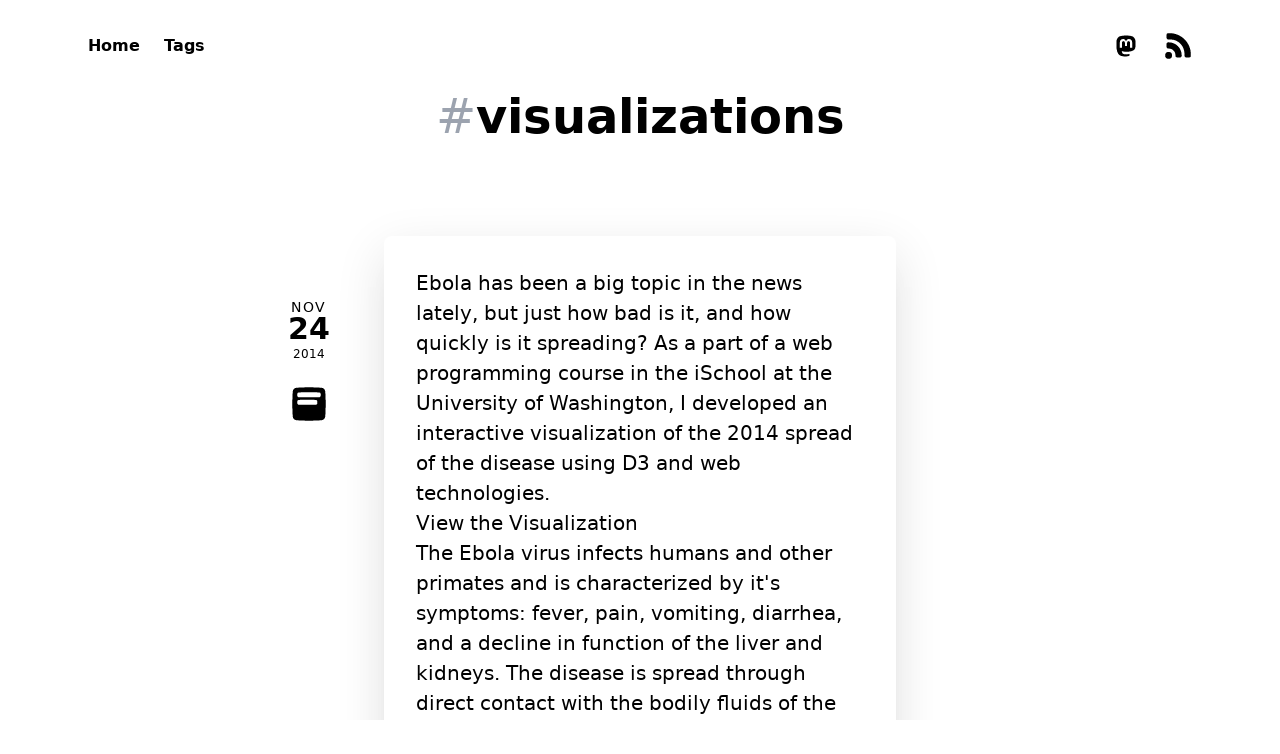

--- FILE ---
content_type: text/html; charset=UTF-8
request_url: https://www.andrewmunsell.com/posts/tags/visualizations
body_size: 5139
content:
<!doctype html>
<html lang="en">
    <head>
        <meta charset="utf-8">
        <meta http-equiv="X-UA-Compatible" content="IE=edge">
        <meta name="viewport" content="width=device-width, initial-scale=1">
        <title>visualizations - Andrew Munsell</title>
        <meta name="description" content="I am a software engineer based out of Seattle, WA">
        <meta property="og:title" content="visualizations - Andrew Munsell">
        <meta property="og:site_name" content="Andrew Munsell">
        <meta property="og:type" content="website">
        <meta property="og:locale" content="en_US">
        <meta property="og:description" content="I am a software engineer based out of Seattle, WA">
        <link rel="sitemap" href="/sitemap.xml" type="application/xml">
        <link rel="alternate" type="application/rss+xml" title="RSS Feed" href="/feed.xml">
        <link rel="icon" type="image/png" href="/favicon-32x32.png" sizes="32x32" />
        <link rel="icon" type="image/png" href="/favicon-16x16.png" sizes="16x16" />
        <link rel="stylesheet" href="/css/tailwind.css?id=2fe6d1a9f2719f633b110125a9a5fe0e">

        <!-- Google tag (gtag.js) -->
<script async src="https://www.googletagmanager.com/gtag/js?id=G-WJL95GBXKS"></script>
<script>
  window.dataLayer = window.dataLayer || [];
  function gtag(){dataLayer.push(arguments);}
  gtag('js', new Date());

  gtag('config', 'G-WJL95GBXKS');
</script>
    </head>
    <body class="bg-white text-black">
        <div class="relative z-10">
            <header class="relative z-10">
    <div class="max-w-6xl mx-auto flex items-center justify-between py-8 px-6">
        <nav>
            <ul class="flex items-center space-x-6 font-bold">
                
                <li><a class="hover:text-indigo-800" href="/">Home</a></li>
                
                <li><a class="hover:text-indigo-800" href="/posts/tags">Tags</a></li>
                
            </ul>
        </nav>
        <nav>
            <ul class="flex items-center space-x-6">
                
                    <li>
                        <a target="_blank" href="/cdn-cgi/l/email-protection#e4878b8a90858790a4858a80968193ca89918a97818888ca8d8b" class="flex items-center justify-center h-7 w-7 hover:text-indigo-800 scale-100 hover:scale-[1.1] hover:-rotate-2" aria-labelledby="social-email">
                            <svg aria-label="Icon for email" role="img" id="social-email" xmlns="http://www.w3.org/2000/svg" fill="none" viewBox="0 0 42 42"><path fill="currentColor" d="M2.16 35.933c.214 2.203 1.97 3.81 4.18 3.944 2.942.179 7.732.373 14.66.373s11.718-.194 14.66-.373c2.21-.134 3.966-1.741 4.18-3.944.213-2.167.41-5.35.41-9.683 0-5.396-.306-9.009-.565-11.097-.178-1.436-1.054-2.65-2.321-3.348C33.507 9.68 24.99 5.25 21 5.25c-3.99 0-12.507 4.43-16.364 6.555-1.267.698-2.143 1.912-2.321 3.348-.259 2.088-.565 5.701-.565 11.097 0 4.333.198 7.516.41 9.683z"/><path fill="#f4f4f4" d="M10.678 1.937c-2.29.097-4.143 1.763-4.336 4.048a64.316 64.316 0 00-.217 5.39c0 3.235.218 5.715.412 7.281.153 1.233.907 2.282 2.001 2.87C11.54 23.138 17.758 26.25 21 26.25c3.242 0 9.46-3.112 12.462-4.724 1.094-.588 1.848-1.637 2.001-2.87.194-1.566.412-4.046.412-7.281 0-2.144-.096-3.956-.217-5.39-.193-2.285-2.045-3.951-4.336-4.048C29.018 1.841 25.626 1.75 21 1.75c-4.626 0-8.018.09-10.322.187z"/><path fill="currentColor" d="M26.775 18.293c.666-.025 1.186-.476 1.215-1.142a12.516 12.516 0 000-1.058c-.029-.66-.543-1.106-1.203-1.132-1.03-.041-2.996-.086-6.662-.086-3.652 0-5.616.043-6.65.082-.666.025-1.186.476-1.214 1.142a12.516 12.516 0 000 1.052c.028.666.548 1.117 1.214 1.142 1.034.04 2.998.082 6.65.082s5.616-.043 6.65-.082zM21.539 11.313c.683-.03 1.188-.518 1.205-1.202a18.82 18.82 0 000-.98c-.018-.677-.515-1.16-1.191-1.19-.757-.035-2.008-.066-4.053-.066-2.032 0-3.28.03-4.039.062-.683.03-1.188.518-1.205 1.202a18.82 18.82 0 000 .972c.017.684.522 1.172 1.205 1.202.758.032 2.007.062 4.039.062 2.032 0 3.28-.03 4.039-.062z"/></svg>
                        </a>
                    </li>
                
                    <li>
                        <a target="_blank" href="https://mastodon.social/@andrew@munsell.io" class="flex items-center justify-center h-7 w-7 hover:text-indigo-800 scale-100 hover:scale-[1.1] hover:-rotate-2" aria-labelledby="social-mastodon">
                            <svg aria-label="Icon for mastodon" role="img" id="social-mastodon" xmlns="http://www.w3.org/2000/svg" viewBox="0 0 32 32" width="128px" height="128px"><path d="M 15.9375 4.03125 C 12.917 4.0435 9.9179219 4.4269844 8.3574219 5.1464844 C 8.3574219 5.1464844 5 6.6748594 5 11.880859 C 5 18.077859 4.9955 25.860234 10.5625 27.365234 C 12.6945 27.938234 14.527953 28.061562 16.001953 27.976562 C 18.676953 27.825562 20 27.005859 20 27.005859 L 19.910156 25.029297 C 19.910156 25.029297 18.176297 25.640313 16.029297 25.570312 C 13.902297 25.495313 11.6615 25.335688 11.3125 22.679688 C 11.2805 22.432688 11.264625 22.182594 11.265625 21.933594 C 15.772625 23.052594 19.615828 22.420969 20.673828 22.292969 C 23.627828 21.933969 26.199344 20.081672 26.527344 18.388672 C 27.041344 15.720672 26.998047 11.880859 26.998047 11.880859 C 26.998047 6.6748594 23.646484 5.1464844 23.646484 5.1464844 C 22.000984 4.3779844 18.958 4.019 15.9375 4.03125 z M 12.705078 8.0019531 C 13.739953 8.0297031 14.762578 8.4927031 15.392578 9.4707031 L 16.001953 10.505859 L 16.609375 9.4707031 C 17.874375 7.5037031 20.709594 7.6264375 22.058594 9.1484375 C 23.302594 10.596438 23.025391 11.531 23.025391 18 L 23.025391 18.001953 L 20.578125 18.001953 L 20.578125 12.373047 C 20.578125 9.7380469 17.21875 9.6362812 17.21875 12.738281 L 17.21875 16 L 14.787109 16 L 14.787109 12.738281 C 14.787109 9.6362812 11.429688 9.7360938 11.429688 12.371094 L 11.429688 18 L 8.9765625 18 C 8.9765625 11.526 8.7043594 10.585438 9.9433594 9.1484375 C 10.622859 8.3824375 11.670203 7.9742031 12.705078 8.0019531 z"/></svg>
                        </a>
                    </li>
                
                <li>
                    <a href="/feed.xml">
                        <svg class="w-7 h-7 hover:text-indigo-800 scale-100 hover:scale-[1.1] hover:-rotate-2" aria-label="RSS Feed" role="img" xmlns="http://www.w3.org/2000/svg" fill="none" viewBox="0 0 42 42"><path fill="currentColor" fill-rule="evenodd" d="M4.056 3.243C4.371 2.24 5.37 1.748 6.42 1.748h1.903c17.635 0 31.93 14.296 31.93 31.93v2.113c0 .929-.398 1.818-1.276 2.117-.74.251-1.847.478-3.431.478-1.585 0-2.692-.227-3.432-.478-.878-.299-1.276-1.188-1.276-2.117v-2.113c0-12.434-8.935-22.514-21.37-22.514H6.42c-1.05 0-2.048-.492-2.363-1.495-.236-.755-.441-1.813-.441-3.213 0-1.4.205-2.458.441-3.213zm.009 13.67c.31-.964 1.276-1.425 2.288-1.425h.781c10.703 0 19.379 8.676 19.379 19.378v.926c0 .928-.397 1.818-1.275 2.118-.735.25-1.829.476-3.39.476-1.561 0-2.655-.225-3.39-.476-.878-.3-1.275-1.19-1.275-2.118v-.926c0-5.55-4.499-10.049-10.049-10.049h-.781c-1.012 0-1.978-.46-2.288-1.424-.24-.745-.45-1.806-.45-3.24 0-1.435.21-2.496.45-3.24zM6.916 40.25a5.165 5.165 0 100-10.33 5.165 5.165 0 000 10.33z" clip-rule="evenodd"/></svg>
                    </a>
                </li>
            </ul>
        </nav>
    </div>
</header>

            <section class="text-center px-4">
    <h1 class="text-4xl lg:text-5xl font-black"><span class="text-gray-400 font-medium">#</span>visualizations</h1>
</section>

<section class="max-w-lg mx-auto space-y-16 lg:space-y-24 py-12 lg:py-24 px-4 lg:px-0">
    
        <div class="relative">
    <div class="absolute -left-24 top-16">
        <div class="text-center uppercase">
            <a href="/blog/mapping-ebola-with-d3"  class="flex flex-col hover:text-indigo-800">
                <span class="leading-none font-light tracking-widest text-sm">Nov</span>
                <span class="leading-none font-black text-3xl">24</span>
                <span class="pt-1 leading-none font-light text-xs">2014</span>
            </a>
            <a href="https://www.andrewmunsell.com/posts/type/text" title="View all &quot;text&quot; posts">
                <svg class="h-10 w-10 my-6 mx-auto hover:text-indigo-800 scale-100 hover:scale-[1.1] hover:rotate-2" xmlns="http://www.w3.org/2000/svg" fill="none" viewBox="0 0 42 42"><path fill="currentColor" d="M38.041 7.845c-.182-2.112-1.774-3.704-3.886-3.886C31.547 3.733 27.322 3.5 21 3.5c-6.322 0-10.547.233-13.155.459-2.112.182-3.704 1.774-3.886 3.886C3.733 10.453 3.5 14.678 3.5 21c0 6.322.233 10.547.459 13.155.182 2.112 1.774 3.704 3.886 3.886 2.608.226 6.833.459 13.155.459 6.322 0 10.547-.233 13.155-.459 2.112-.182 3.704-1.774 3.886-3.886.226-2.608.459-6.833.459-13.155 0-6.322-.233-10.547-.459-13.155z"/><path fill="#fff" d="M8.807 10.188c.09-.851.82-1.342 1.676-1.36C12.057 8.792 15.208 8.75 21 8.75c5.791 0 8.942.043 10.516.077.856.019 1.587.51 1.677 1.361.034.327.057.725.057 1.206 0 .468-.022.858-.055 1.18-.088.866-.834 1.361-1.705 1.374C29.908 13.97 26.76 14 21 14s-8.908-.03-10.49-.052c-.87-.013-1.617-.508-1.705-1.374a11.644 11.644 0 01-.055-1.18c0-.482.023-.88.057-1.206zm-.017 7.986c.072-.908.83-1.458 1.741-1.479 1.433-.032 4.094-.07 8.72-.07 4.624 0 7.284.038 8.717.07.911.02 1.67.571 1.742 1.48.025.304.04.666.04 1.094 0 .413-.014.765-.037 1.063-.07.925-.85 1.482-1.777 1.496-1.44.022-4.096.047-8.686.047s-7.246-.025-8.686-.047c-.928-.014-1.706-.57-1.777-1.495-.023-.299-.037-.65-.037-1.064 0-.428.015-.79.04-1.095z"/></svg>
            </a>
        </div>
    </div>
    <div class="rounded-lg shadow-3xl bg-white">
        <div>
            <div class="text-xl font-medium leading-normal p-8 border-b prose text-black">
    
    
        <p>Ebola has been a big topic in the news lately, but just how bad is it, and how quickly is it spreading? As a part of a web programming course in the iSchool at the University of Washington, I developed an interactive visualization of the 2014 spread of the disease using D3 and web technologies.</p>
<p><a href="https://ebola.andrewmunsell.com" target="_blank">View the Visualization</a></p>
<p><!--more--></p>
<p>The Ebola virus infects humans and other primates and is characterized by it's symptoms: fever, pain, vomiting, diarrhea, and a decline in function of the liver and kidneys. The disease is spread through direct contact with the bodily fluids of the infected, and kills 25 to 90% of patients.</p>
<p>Since March of 2014, Ebola has been spreading throughout Africa and to other countries such as the high profile cases in Spain and the United States. Using data <a href="https://github.com/cmrivers/ebola">compiled</a> by <a href="https://twitter.com/cmyeaton">Caitlin Rivers</a>, a graduate student in computation epidemiology at Virginia Tech, I have developed <a href="https://ebola.andrewmunsell.com/">a visualization</a> of the spread of disease over time and throughout the world.</p>
<p>This project was created in collaboration with <a href="https://ischool.uw.edu/people/faculty/dlsinfo">Dr. David Stearns</a> at the iSchool.</p>
<h2>How it's Built</h2>
<p>The visualization was built with modern web technologies, and as a result, works only in modern browsers with support for a few key technologies-- namely, SVG. Coordination of the SVG objects was done with <a href="http://d3js.org">D3</a>, a popular Javascript library for visualizations.</p>
<h3>Building the Map</h3>
<p>The map is the centerpiece of the visualization, which was quite easy to build thanks to D3's built in support for GeoJSON and plugins for TopoJSON. The TopoJSON data was generated using publicly available data from Natural Earth, and using <a href="https://github.com/mbostock/world-atlas">a script</a> provided by Mike Bostock.</p>
<h3>Finding Data</h3>
<p>Though the CDC provides some summary statistics on the disease, country and city level data is often scattered throughout reports published by different organizations. Fortunately, Caitlin Rivers and various other volunteers have been collaborating on <a href="https://github.com/cmrivers/ebola">a public GitHub repository</a> that normalizes the data into CSV files.</p>
<h3>Open Source</h3>
<p>The source code is also available <a href="https://github.com/andrewmunsell/ebola-d3">on GitHub</a>.</p>

    
</div>

        </div>
        
    </div>
</div>

    
</section>

            <footer class="relative z-10 text-center py-12 text-gray-500">
    <p>&copy 2026 Andrew Munsell – Powered by <a href="https://statamic.com?ref=stumblr" class="font-medium text-gray-700 hover:text-black">Statamic</a>.</p>
</footer>

        </div>
        <div class="bg-pattern h-[700px] absolute top-0 inset-x-0 z-[0]">
            <div class="w-full h-full bg-gradient-to-t from-white"></div>
        </div>
    <script data-cfasync="false" src="/cdn-cgi/scripts/5c5dd728/cloudflare-static/email-decode.min.js"></script><script defer src="https://static.cloudflareinsights.com/beacon.min.js/vcd15cbe7772f49c399c6a5babf22c1241717689176015" integrity="sha512-ZpsOmlRQV6y907TI0dKBHq9Md29nnaEIPlkf84rnaERnq6zvWvPUqr2ft8M1aS28oN72PdrCzSjY4U6VaAw1EQ==" data-cf-beacon='{"version":"2024.11.0","token":"d4b2df0ce1244404877398c4bebd905b","r":1,"server_timing":{"name":{"cfCacheStatus":true,"cfEdge":true,"cfExtPri":true,"cfL4":true,"cfOrigin":true,"cfSpeedBrain":true},"location_startswith":null}}' crossorigin="anonymous"></script>
</body>
</html>
